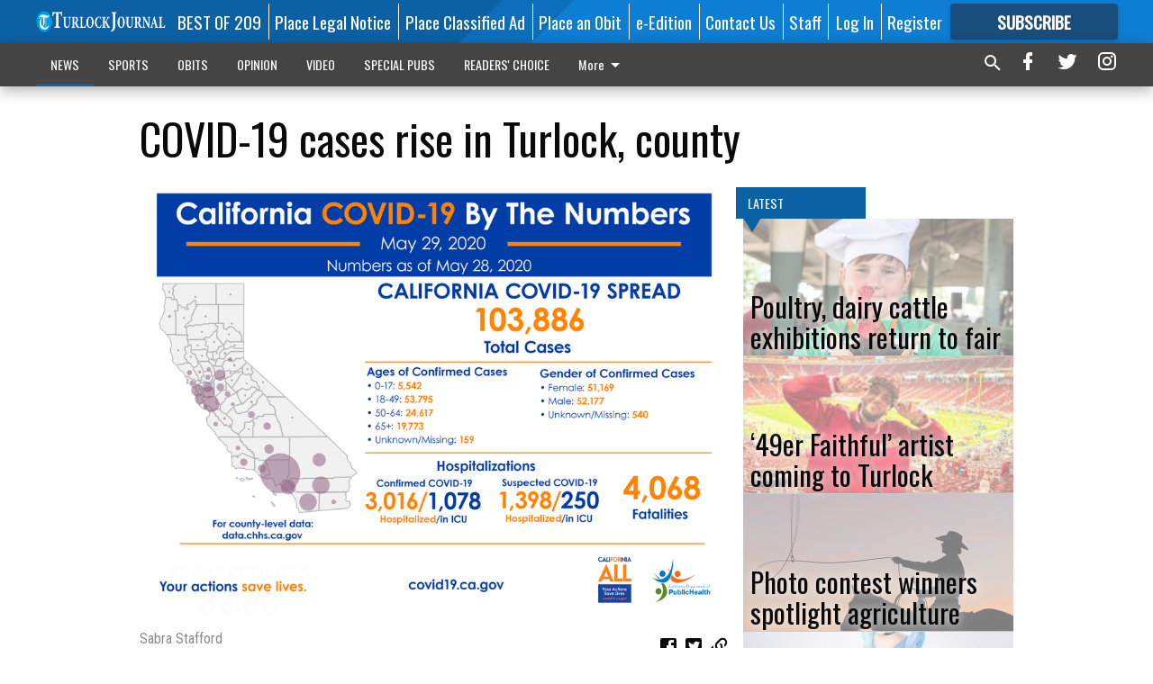

--- FILE ---
content_type: text/html; charset=utf-8
request_url: https://www.turlockjournal.com/news/local/covid-19-cases-rise-turlock-county/?offset=1
body_size: 14397
content:




<div data-ajax-content-page-boundary>
    <div class="anvil-padding-bottom">
        
            
                
                    

<span data-page-tracker
      data-page-tracker-url="/news/local/poultry-dairy-cattle-exhibitions-return-to-fair/"
      data-page-tracker-title="Poultry, dairy cattle exhibitions return to fair"
      data-page-tracker-pk="339098"
      data-page-tracker-analytics-payload="{&quot;view_data&quot;:{&quot;views_remaining&quot;:&quot;1&quot;},&quot;page_meta&quot;:{&quot;section&quot;:&quot;/news/local/&quot;,&quot;behind_paywall&quot;:true,&quot;page_id&quot;:339098,&quot;page_created_at&quot;:&quot;2026-01-14 07:10:34.805116+00:00&quot;,&quot;page_created_age&quot;:155776,&quot;page_created_at_pretty&quot;:&quot;January 14, 2026&quot;,&quot;page_updated_at&quot;:&quot;2026-01-14 07:10:33.847000+00:00&quot;,&quot;page_updated_age&quot;:155777,&quot;tags&quot;:[],&quot;page_type&quot;:&quot;Article page&quot;,&quot;author&quot;:&quot;Kristina Hacker&quot;,&quot;content_blocks&quot;:[&quot;Paragraph&quot;],&quot;page_publication&quot;:&quot;Turlock Journal&quot;,&quot;character_count&quot;:2673,&quot;word_count&quot;:445,&quot;paragraph_count&quot;:28,&quot;page_title&quot;:&quot;Poultry, dairy cattle exhibitions return to fair&quot;}}"
>



<article class="anvil-article anvil-article--style--4" data-ajax-content-page-boundary>
    <header class="row expanded">
        <div class="column small-12 medium-10 medium-text-left">
            <div class="anvil-article__title">
                Poultry, dairy cattle exhibitions return to fair
            </div>
            
        </div>
    </header>
    <div class="row expanded">
        <div class="column">
            <figure class="row expanded column no-margin">
                <div class="anvil-images__image-container">

                    
                    
                    
                    

                    
                    

                    
                    

                    <picture class="anvil-images__image anvil-images__image--multiple-source anvil-images__image--main-article">
                        <source media="(max-width: 768px)" srcset="https://centralca.cdn-anvilcms.net/media/images/2026/01/14/images/poultry_dairy_shows.max-752x423.jpg 1x, https://centralca.cdn-anvilcms.net/media/images/2026/01/14/images/poultry_dairy_shows.max-1504x846.jpg 2x">
                        <source media="(max-width: 1024px)" srcset="https://centralca.cdn-anvilcms.net/media/images/2026/01/14/images/poultry_dairy_shows.max-656x369.jpg 1x, https://centralca.cdn-anvilcms.net/media/images/2026/01/14/images/poultry_dairy_shows.max-1312x738.jpg 2x">
                        <img src="https://centralca.cdn-anvilcms.net/media/images/2026/01/14/images/poultry_dairy_shows.max-1200x675.jpg" srcset="https://centralca.cdn-anvilcms.net/media/images/2026/01/14/images/poultry_dairy_shows.max-1200x675.jpg 1x, https://centralca.cdn-anvilcms.net/media/images/2026/01/14/images/poultry_dairy_shows.max-2400x1350.jpg 2x" class="anvil-images__image--shadow">
                    </picture>

                    
                    
                    <img src="https://centralca.cdn-anvilcms.net/media/images/2026/01/14/images/poultry_dairy_shows.max-752x423.jpg" alt="dress up chickens" class="anvil-images__background--glass"/>
                </div>
                
                    <figcaption class="image-caption anvil-padding-bottom">
                        The popular chicken dress-up contest can return to the 2026 Stanislaus County Fair as the state veterinarian has lifted the ban on poultry and dairy cattle exhibitions at fairs across the state (Photo contributed).
                        
                    </figcaption>
                
            </figure>
            <div class="anvil-article__stream-wrapper">
                <div class="row expanded">
                    <div class="column small-12 medium-8">
                        
<span data-component="Byline"
      data-prop-author-name="Kristina Hacker"
      data-prop-published-date="2026-01-13T23:10:34.805116-08:00"
      data-prop-updated-date="2026-01-13T23:10:33.847000-08:00"
      data-prop-publication="Turlock Journal"
      data-prop-profile-picture=""
      data-prop-profile-picture-style="circle"
      data-prop-author-page-url=""
      data-prop-twitter-handle=""
      data-prop-sass-prefix="style--4"
>
</span>

                    </div>
                    <div class="column small-12 medium-4 align-middle">
                        
<div data-component="ShareButtons"
     data-prop-url="https://www.turlockjournal.com/news/local/poultry-dairy-cattle-exhibitions-return-to-fair/"
     data-prop-sass-prefix="style--4"
     data-prop-show-facebook="true"
     data-prop-show-twitter="true">
</div>

                    </div>
                </div>
            </div>
            
            <div class="row expanded">
                <div class="column anvil-padding-bottom">
                    <div class="anvil-article__body">
                        
                        <div id="articleBody339098">
                            
                                <div class="anvil-article__stream-wrapper">
                                    <div>
                                        The livestock barns at the Stanislaus County Fair will be much livelier this year as State Veterinarian Dr. Annette Jones lifted the ban placed last year on all California poultry and dairy cattle exhibitions at fairs and shows.
                                    </div>
                                    


<span data-paywall-config='{&quot;views&quot;:{&quot;remaining&quot;:1,&quot;total&quot;:2},&quot;registration_wall_enabled&quot;:true,&quot;user_has_online_circulation_subscription&quot;:false}'>
</span>
<div id="paywall-card" class="row expanded column" data-page="339098">
    <section class="anvil-paywall-hit anvil-paywall-hit--style--4">
        <div data-component="Paywall"
             data-n-prop-page-pk="339098"
             data-prop-page-url="https://www.turlockjournal.com/news/local/poultry-dairy-cattle-exhibitions-return-to-fair/"
             data-prop-block-regwall="false"
             data-prop-page-ajax-url="https://www.turlockjournal.com/news/local/covid-19-cases-rise-turlock-county/?offset=1&create_license=true"
             data-prop-privacy-policy-url="https://www.turlockjournal.com/privacy-policy/"
             data-prop-terms-of-use-url="https://www.turlockjournal.com/terms-of-service/"
        ></div>
    </section>
</div>

                                </div>
                            
                        </div>
                    </div>
                </div>
            </div>
        </div>
        <div class="column content--rigid">
            <div class="row expanded column center-content anvil-padding-bottom" id="articleBody339098Ad">
                


<div data-collapse-exclude>
    <div data-component="DynamicAdSlot" data-prop-sizes="[[300, 250], [300, 600]]" data-prop-size-mapping="[{&quot;viewport&quot;: [0, 0], &quot;sizes&quot;: [[300, 250]]}, {&quot;viewport&quot;: [768, 0], &quot;sizes&quot;: [[300, 600]]}]"
        data-prop-dfp-network-id="129947007" data-prop-ad-unit="anvil-skyscraper"
        data-prop-targeting-arguments="{&quot;page_type&quot;: &quot;article page&quot;, &quot;page_id&quot;: 339098, &quot;section&quot;: &quot;Local&quot;, &quot;rate_card&quot;: &quot;Default Rate Card&quot;, &quot;site&quot;: &quot;www.turlockjournal.com&quot;, &quot;uri&quot;: &quot;/news/local/covid-19-cases-rise-turlock-county/&quot;}" data-prop-start-collapsed="False"></div>
</div>


            </div>
            <div class="row expanded column center-content anvil-padding-bottom" data-smart-collapse>
                

<div data-snippet-slot="top-page-right" >
    
                    
                    
                        
<div class="anvil-label anvil-label--style--4 ">
    <span class="anvil-label
                 anvil-label--pip anvil-label--pip--down anvil-label--pip--bottom anvil-label--pip--left
                anvil-label--offset
                
                ">
        
            <span class="anvil-label__item">
            Latest
            </span>
        
        
        
        
            </span>
        
</div>

                    
                    

    <div class="anvil-content-list-wrapper">
        
        
        <ul class="anvil-content-list">
            
                <li class="anvil-content-list__item
                    anvil-content-list__item--dividers
                    anvil-content-list__item--fullbackground anvil-content-list__item--fullbackground--style--4
                    ">

                    
                        <a href="https://www.turlockjournal.com/news/local/49er-faithful-artist-coming-to-turlock/" class="anvil-content-list__image">
                            
                                
                                <img alt="Travis King" class="anvil-content-list__image--focus" height="163" src="https://centralca.cdn-anvilcms.net/media/images/2026/01/14/images/Travis_King.e4941254.fill-600x500-c80.jpg" width="194">
                            
                        </a>
                    

                    <a class="anvil-content-list__text" href="https://www.turlockjournal.com/news/local/49er-faithful-artist-coming-to-turlock/">
                        <div class="anvil-content-list__title">
                                ‘49er Faithful’ artist coming to Turlock
                        </div>
                        
                    </a>
                </li>
            
                <li class="anvil-content-list__item
                    anvil-content-list__item--dividers
                    anvil-content-list__item--fullbackground anvil-content-list__item--fullbackground--style--4
                    ">

                    
                        <a href="https://www.turlockjournal.com/news/local/photo-contest-winners-spotlight-agriculture/" class="anvil-content-list__image">
                            
                                
                                <img alt="Ag photo contest 1" class="anvil-content-list__image--focus" height="500" src="https://centralca.cdn-anvilcms.net/media/images/2026/01/14/images/ag_pics_1.e54eda52.fill-600x500-c80.jpg" width="600">
                            
                        </a>
                    

                    <a class="anvil-content-list__text" href="https://www.turlockjournal.com/news/local/photo-contest-winners-spotlight-agriculture/">
                        <div class="anvil-content-list__title">
                                Photo contest winners spotlight agriculture
                        </div>
                        
                    </a>
                </li>
            
                <li class="anvil-content-list__item
                    anvil-content-list__item--dividers
                    anvil-content-list__item--fullbackground anvil-content-list__item--fullbackground--style--4
                    ">

                    
                        <a href="https://www.turlockjournal.com/news/local/5-things-to-do-this-weekend-jan-16-18-2026/" class="anvil-content-list__image">
                            
                                
                                <img alt="Cinderella" class="anvil-content-list__image--focus" height="400" src="https://centralca.cdn-anvilcms.net/media/images/2026/01/14/images/Cinderellas_Ball.16eaf4ef.fill-600x500-c80.jpg" width="480">
                            
                        </a>
                    

                    <a class="anvil-content-list__text" href="https://www.turlockjournal.com/news/local/5-things-to-do-this-weekend-jan-16-18-2026/">
                        <div class="anvil-content-list__title">
                                5 THINGS TO DO THIS WEEKEND, Jan. 16-18, 2026
                        </div>
                        
                    </a>
                </li>
            
                <li class="anvil-content-list__item
                    anvil-content-list__item--dividers
                    anvil-content-list__item--fullbackground anvil-content-list__item--fullbackground--style--4
                    ">

                    
                        <a href="https://www.turlockjournal.com/news/local/where-to-find-celebrations-in-honor-of-civil-rights-icon-mlk/" class="anvil-content-list__image">
                            
                                
                                <img alt="King2" class="anvil-content-list__image--focus" height="469" src="https://centralca.cdn-anvilcms.net/media/images/2026/01/14/images/King2.8d987af8.fill-600x500-c80.jpg" width="563">
                            
                        </a>
                    

                    <a class="anvil-content-list__text" href="https://www.turlockjournal.com/news/local/where-to-find-celebrations-in-honor-of-civil-rights-icon-mlk/">
                        <div class="anvil-content-list__title">
                                Where to find celebrations in honor of civil rights icon MLK
                        </div>
                        
                    </a>
                </li>
            
        </ul>
    </div>


                
</div>
            </div>
        </div>
        <div class="anvil-padding-bottom--minor anvil-padding-top--minor column small-12 center-content anvil-margin
        content__background--neutral-theme" data-smart-collapse>
            

<div data-snippet-slot="after_article" >
    


<div>
    <div class='s2nPlayer k-0I3mKZg3' data-type='float'></div><script type='text/javascript' src='//embed.sendtonews.com/player3/embedcode.js?fk=0I3mKZg3&cid=12523&offsetx=0&offsety=0&floatwidth=400&floatposition=bottom-left' data-type='s2nScript'></script>
</div>
</div>
        </div>
    </div>
</article>

</span>


                
            
        
    </div>
</div>


<span data-inf-scroll-query="scroll_content_page_count" data-inf-scroll-query-value="1">
</span>

<div class="row anvil-padding pagination align-center"
     
     data-inf-scroll-url="/news/local/covid-19-cases-rise-turlock-county/?offset=2"
     >
    <div class="column shrink anvil-loader-wrapper">
        <div class="anvil-loader anvil-loader--style--4"></div>
    </div>
</div>


--- FILE ---
content_type: text/html; charset=utf-8
request_url: https://www.google.com/recaptcha/api2/aframe
body_size: 266
content:
<!DOCTYPE HTML><html><head><meta http-equiv="content-type" content="text/html; charset=UTF-8"></head><body><script nonce="UtT1PW-VgPo0vad_pIGx4A">/** Anti-fraud and anti-abuse applications only. See google.com/recaptcha */ try{var clients={'sodar':'https://pagead2.googlesyndication.com/pagead/sodar?'};window.addEventListener("message",function(a){try{if(a.source===window.parent){var b=JSON.parse(a.data);var c=clients[b['id']];if(c){var d=document.createElement('img');d.src=c+b['params']+'&rc='+(localStorage.getItem("rc::a")?sessionStorage.getItem("rc::b"):"");window.document.body.appendChild(d);sessionStorage.setItem("rc::e",parseInt(sessionStorage.getItem("rc::e")||0)+1);localStorage.setItem("rc::h",'1768530416207');}}}catch(b){}});window.parent.postMessage("_grecaptcha_ready", "*");}catch(b){}</script></body></html>